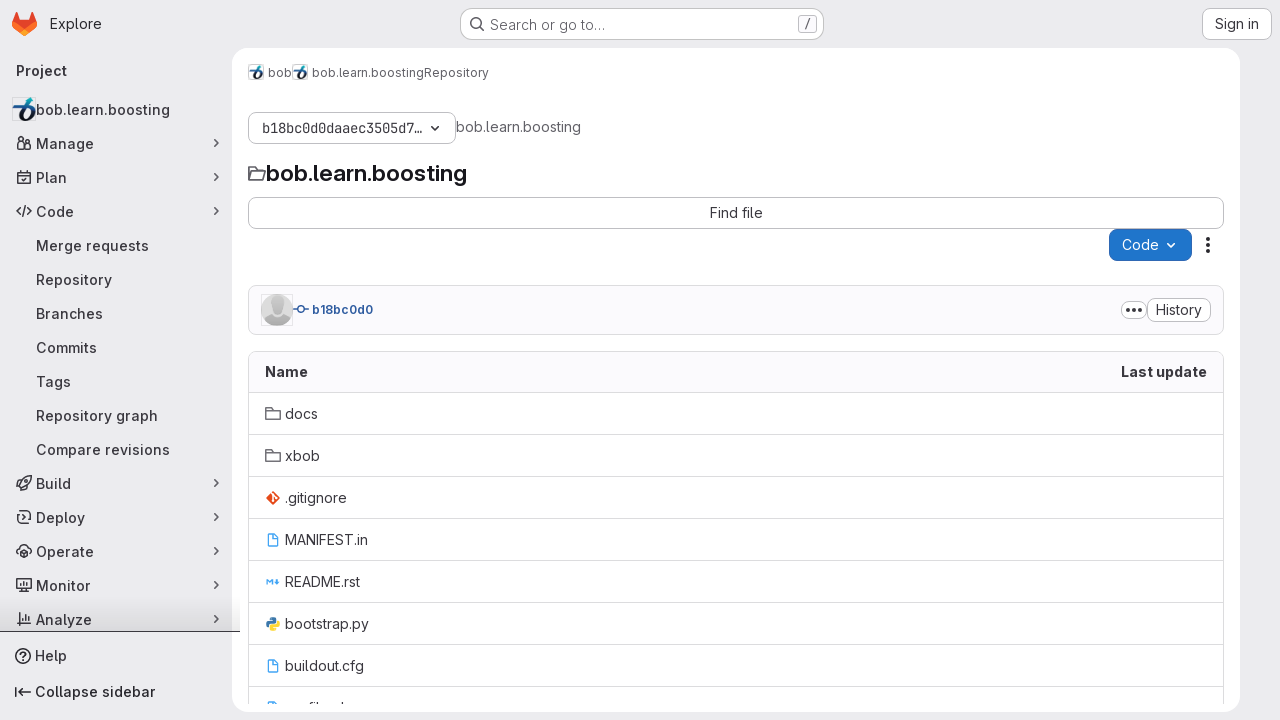

--- FILE ---
content_type: text/html; charset=utf-8
request_url: https://gitlab.idiap.ch/bob/bob.learn.boosting/-/tree/b18bc0d0daaec3505d70da9ad6df9c4e6f6c2e26
body_size: 10117
content:




<!DOCTYPE html>
<html class="gl-system ui-neutral with-top-bar with-header application-chrome page-with-panels with-gl-container-queries " lang="en">
<head prefix="og: http://ogp.me/ns#">
<meta charset="utf-8">
<meta content="IE=edge" http-equiv="X-UA-Compatible">
<meta content="width=device-width, initial-scale=1" name="viewport">
<title>Files · b18bc0d0daaec3505d70da9ad6df9c4e6f6c2e26 · bob / bob.learn.boosting · GitLab</title>
<script nonce="HvG55OtJSWE9ad8aKncjxg==">
//<![CDATA[
window.gon={};gon.api_version="v4";gon.default_avatar_url="https://gitlab.idiap.ch/assets/no_avatar-849f9c04a3a0d0cea2424ae97b27447dc64a7dbfae83c036c45b403392f0e8ba.png";gon.max_file_size=10;gon.asset_host=null;gon.webpack_public_path="/assets/webpack/";gon.relative_url_root="";gon.user_color_mode="gl-system";gon.user_color_scheme="white";gon.markdown_surround_selection=null;gon.markdown_automatic_lists=null;gon.markdown_maintain_indentation=null;gon.math_rendering_limits_enabled=true;gon.allow_immediate_namespaces_deletion=true;gon.recaptcha_api_server_url="https://www.recaptcha.net/recaptcha/api.js";gon.recaptcha_sitekey="";gon.gitlab_url="https://gitlab.idiap.ch";gon.promo_url="https://about.gitlab.com";gon.forum_url="https://forum.gitlab.com";gon.docs_url="https://docs.gitlab.com";gon.revision="f4d06cea254";gon.feature_category="source_code_management";gon.gitlab_logo="/assets/gitlab_logo-2957169c8ef64c58616a1ac3f4fc626e8a35ce4eb3ed31bb0d873712f2a041a0.png";gon.secure=true;gon.sprite_icons="/assets/icons-4c8dcc4ae95b72054c5ab1467cf841cbe8c4717ac179b67e7e1f80a72d92038a.svg";gon.sprite_file_icons="/assets/file_icons/file_icons-90de312d3dbe794a19dee8aee171f184ff69ca9c9cf9fe37e8b254e84c3a1543.svg";gon.illustrations_path="/images/illustrations.svg";gon.emoji_sprites_css_path="/assets/emoji_sprites-bd26211944b9d072037ec97cb138f1a52cd03ef185cd38b8d1fcc963245199a1.css";gon.emoji_backend_version=4;gon.gridstack_css_path="/assets/lazy_bundles/gridstack-f42069e5c7b1542688660592b48f2cbd86e26b77030efd195d124dbd8fe64434.css";gon.test_env=false;gon.disable_animations=false;gon.suggested_label_colors={"#cc338b":"Magenta-pink","#dc143c":"Crimson","#c21e56":"Rose red","#cd5b45":"Dark coral","#ed9121":"Carrot orange","#eee600":"Titanium yellow","#009966":"Green-cyan","#8fbc8f":"Dark sea green","#6699cc":"Blue-gray","#e6e6fa":"Lavender","#9400d3":"Dark violet","#330066":"Deep violet","#36454f":"Charcoal grey","#808080":"Gray"};gon.first_day_of_week=0;gon.time_display_relative=true;gon.time_display_format=0;gon.ee=false;gon.jh=false;gon.dot_com=false;gon.uf_error_prefix="UF";gon.pat_prefix="glpat-";gon.keyboard_shortcuts_enabled=true;gon.broadcast_message_dismissal_path=null;gon.diagramsnet_url="https://embed.diagrams.net";gon.features={"uiForOrganizations":false,"organizationSwitching":false,"findAndReplace":false,"removeMonitorMetrics":true,"workItemViewForIssues":true,"newProjectCreationForm":false,"workItemsClientSideBoards":false,"glqlWorkItems":true,"glqlAggregation":false,"glqlTypescript":false,"paneledView":true,"archiveGroup":false,"accessibleLoadingButton":false,"projectStudioEnabled":true,"inlineBlame":false,"directoryCodeDropdownUpdates":true,"repositoryFileTreeBrowser":false};
//]]>
</script>

<script nonce="HvG55OtJSWE9ad8aKncjxg==">
//<![CDATA[
const root = document.documentElement;
if (window.matchMedia('(prefers-color-scheme: dark)').matches) {
  root.classList.add('gl-dark');
}

window.matchMedia('(prefers-color-scheme: dark)').addEventListener('change', (e) => {
  if (e.matches) {
    root.classList.add('gl-dark');
  } else {
    root.classList.remove('gl-dark');
  }
});

//]]>
</script>
<script nonce="HvG55OtJSWE9ad8aKncjxg==">
//<![CDATA[
var gl = window.gl || {};
gl.startup_calls = {"/bob/bob.learn.boosting/-/refs/b18bc0d0daaec3505d70da9ad6df9c4e6f6c2e26/logs_tree/?format=json\u0026offset=0":{},"/bob/bob.learn.boosting/-/blob/b18bc0d0daaec3505d70da9ad6df9c4e6f6c2e26/README.rst?format=json\u0026viewer=rich":{}};
gl.startup_graphql_calls = [{"query":"query pathLastCommit($projectPath: ID!, $path: String, $ref: String!, $refType: RefType) {\n  project(fullPath: $projectPath) {\n    __typename\n    id\n    repository {\n      __typename\n      lastCommit(path: $path, ref: $ref, refType: $refType) {\n        __typename\n        id\n        sha\n        title\n        titleHtml\n        descriptionHtml\n        message\n        webPath\n        committerName\n        committerEmail\n        committedDate\n        authoredDate\n        authorName\n        authorEmail\n        authorGravatar\n        author {\n          __typename\n          id\n          name\n          avatarUrl\n          webPath\n        }\n        signature {\n          __typename\n          ... on GpgSignature {\n            gpgKeyPrimaryKeyid\n            verificationStatus\n          }\n          ... on X509Signature {\n            verificationStatus\n            x509Certificate {\n              id\n              subject\n              subjectKeyIdentifier\n              x509Issuer {\n                id\n                subject\n                subjectKeyIdentifier\n              }\n            }\n          }\n          ... on SshSignature {\n            verificationStatus\n            keyFingerprintSha256\n          }\n        }\n        pipelines(ref: $ref, first: 1) {\n          __typename\n          edges {\n            __typename\n            node {\n              __typename\n              id\n              detailedStatus {\n                __typename\n                id\n                detailsPath\n                icon\n                text\n              }\n            }\n          }\n        }\n      }\n    }\n  }\n}\n","variables":{"projectPath":"bob/bob.learn.boosting","ref":"b18bc0d0daaec3505d70da9ad6df9c4e6f6c2e26","path":"","refType":null}},{"query":"query getPermissions($projectPath: ID!) {\n  project(fullPath: $projectPath) {\n    id\n    __typename\n    userPermissions {\n      __typename\n      pushCode\n      forkProject\n      createMergeRequestIn\n    }\n  }\n}\n","variables":{"projectPath":"bob/bob.learn.boosting"}},{"query":"fragment PageInfo on PageInfo {\n  __typename\n  hasNextPage\n  hasPreviousPage\n  startCursor\n  endCursor\n}\n\nfragment TreeEntry on Entry {\n  __typename\n  id\n  sha\n  name\n  flatPath\n  type\n}\n\nquery getFiles(\n  $projectPath: ID!\n  $path: String\n  $ref: String!\n  $refType: RefType\n  $pageSize: Int!\n  $nextPageCursor: String\n) {\n  project(fullPath: $projectPath) {\n    id\n    __typename\n    repository {\n      __typename\n      tree(path: $path, ref: $ref, refType: $refType) {\n        __typename\n        trees(first: $pageSize, after: $nextPageCursor) {\n          __typename\n          edges {\n            __typename\n            node {\n              ...TreeEntry\n              webPath\n            }\n          }\n          pageInfo {\n            ...PageInfo\n          }\n        }\n        submodules(first: $pageSize, after: $nextPageCursor) {\n          __typename\n          edges {\n            __typename\n            node {\n              ...TreeEntry\n              webUrl\n              treeUrl\n            }\n          }\n          pageInfo {\n            ...PageInfo\n          }\n        }\n        blobs(first: $pageSize, after: $nextPageCursor) {\n          __typename\n          edges {\n            __typename\n            node {\n              ...TreeEntry\n              mode\n              webPath\n              lfsOid\n            }\n          }\n          pageInfo {\n            ...PageInfo\n          }\n        }\n      }\n    }\n  }\n}\n","variables":{"nextPageCursor":"","pageSize":100,"projectPath":"bob/bob.learn.boosting","ref":"b18bc0d0daaec3505d70da9ad6df9c4e6f6c2e26","path":"/","refType":null}}];

if (gl.startup_calls && window.fetch) {
  Object.keys(gl.startup_calls).forEach(apiCall => {
   gl.startup_calls[apiCall] = {
      fetchCall: fetch(apiCall, {
        // Emulate XHR for Rails AJAX request checks
        headers: {
          'X-Requested-With': 'XMLHttpRequest'
        },
        // fetch won’t send cookies in older browsers, unless you set the credentials init option.
        // We set to `same-origin` which is default value in modern browsers.
        // See https://github.com/whatwg/fetch/pull/585 for more information.
        credentials: 'same-origin'
      })
    };
  });
}
if (gl.startup_graphql_calls && window.fetch) {
  const headers = {"X-CSRF-Token":"_B6gEmH6ONne8TZJVPaeQ-h42SlzILZxgC3xxNsxEDHbMHywUgTrz7HrDGm1da5i4wfCREYeU6UhCsS4f8WzTA","x-gitlab-feature-category":"source_code_management"};
  const url = `https://gitlab.idiap.ch/api/graphql`

  const opts = {
    method: "POST",
    headers: {
      "Content-Type": "application/json",
      ...headers,
    }
  };

  gl.startup_graphql_calls = gl.startup_graphql_calls.map(call => ({
    ...call,
    fetchCall: fetch(url, {
      ...opts,
      credentials: 'same-origin',
      body: JSON.stringify(call)
    })
  }))
}


//]]>
</script>



<meta content="light dark" name="color-scheme">
<link rel="stylesheet" href="/assets/application-59ae9d4e7b7d01e8999df286773289ffa474123a7b129150e7e77fa443e2c2e4.css" media="(prefers-color-scheme: light)" />
<link rel="stylesheet" href="/assets/application_dark-18c1dccdcc67b178f5f5ced6b712949c6bf7c7c7232d218b2b630b7bb6a7c047.css" media="(prefers-color-scheme: dark)" />
<link rel="stylesheet" href="/assets/page_bundles/tree-ec52278884118afa6586dc439192678436d712b0d37c76f65fcd1dfb19a539dc.css" /><link rel="stylesheet" href="/assets/page_bundles/commit_description-9e7efe20f0cef17d0606edabfad0418e9eb224aaeaa2dae32c817060fa60abcc.css" /><link rel="stylesheet" href="/assets/page_bundles/projects-5ff1d9a4f328199704b89fcdbf5501b932b19e481ac1139171ece972e7cf4c7f.css" /><link rel="stylesheet" href="/assets/page_bundles/work_items-9f34e9e1785e95144a97edb25299b8dd0d2e641f7efb2d8b7bea3717104ed8f2.css" /><link rel="stylesheet" href="/assets/page_bundles/notes_shared-a4dff941637ebef2cf76105ce3c2b1b2cb2c523f2af7710be4e47d6892e03c41.css" />
<link rel="stylesheet" href="/assets/tailwind_cqs-de28f8d90ad9af296011cb3f71159cd95a46c3d2741eb02f3146ede54bf818ca.css" />


<link rel="stylesheet" href="/assets/fonts-deb7ad1d55ca77c0172d8538d53442af63604ff490c74acc2859db295c125bdb.css" />
<link rel="stylesheet" href="/assets/highlight/themes/white-9669e20d2bac0337d55977e9ba6cf7540fcbb9d11ec33b69e51bae1d72e40db3.css" media="(prefers-color-scheme: light)" />
<link rel="stylesheet" href="/assets/highlight/themes/dark-c73a404d1f019e02345db3f656cde81011d1ed7ae616045770ab85f7deac07d6.css" media="(prefers-color-scheme: dark)" />

<script src="/assets/webpack/runtime.51783880.bundle.js" defer="defer" nonce="HvG55OtJSWE9ad8aKncjxg=="></script>
<script src="/assets/webpack/main.f8bd7f7b.chunk.js" defer="defer" nonce="HvG55OtJSWE9ad8aKncjxg=="></script>
<script src="/assets/webpack/tracker.4ac2efa2.chunk.js" defer="defer" nonce="HvG55OtJSWE9ad8aKncjxg=="></script>
<script nonce="HvG55OtJSWE9ad8aKncjxg==">
//<![CDATA[
window.snowplowOptions = {"namespace":"gl","hostname":"gitlab.idiap.ch:443","postPath":"/-/collect_events","forceSecureTracker":true,"appId":"gitlab_sm"}

gl = window.gl || {};
gl.snowplowStandardContext = {"schema":"iglu:com.gitlab/gitlab_standard/jsonschema/1-1-7","data":{"environment":"self-managed","source":"gitlab-rails","correlation_id":"01KFQJKF79572MABE41FSS68G7","plan":"free","extra":{},"user_id":null,"global_user_id":null,"user_type":null,"is_gitlab_team_member":null,"namespace_id":373,"ultimate_parent_namespace_id":373,"project_id":1509,"feature_enabled_by_namespace_ids":null,"realm":"self-managed","deployment_type":"self-managed","instance_id":"62802fb2-26d7-41d5-aafc-8035ede37cdb","unique_instance_id":"7254f0b1-2ada-57f7-9cf1-849244d8f828","host_name":"gitlab.idiap.ch","instance_version":"18.6.3","context_generated_at":"2026-01-24T08:40:48.756Z"}}
gl.snowplowPseudonymizedPageUrl = "https://gitlab.idiap.ch/namespace373/project1509/-/tree/b18bc0d0daaec3505d70da9ad6df9c4e6f6c2e26";
gl.maskedDefaultReferrerUrl = null;
gl.ga4MeasurementId = 'G-ENFH3X7M5Y';
gl.duoEvents = [];
gl.onlySendDuoEvents = true;


//]]>
</script>
<link rel="preload" href="/assets/application-59ae9d4e7b7d01e8999df286773289ffa474123a7b129150e7e77fa443e2c2e4.css" as="style" type="text/css" nonce="saMogIGsj7CrmNZiY2jxWA==">
<link rel="preload" href="/assets/highlight/themes/white-9669e20d2bac0337d55977e9ba6cf7540fcbb9d11ec33b69e51bae1d72e40db3.css" as="style" type="text/css" nonce="saMogIGsj7CrmNZiY2jxWA==">




<script src="/assets/webpack/commons-pages.groups.new-pages.import.gitlab_projects.new-pages.import.manifest.new-pages.projects.n-44c6c18e.b4d27aad.chunk.js" defer="defer" nonce="HvG55OtJSWE9ad8aKncjxg=="></script>
<script src="/assets/webpack/commons-pages.projects.feature_flags.edit-pages.projects.feature_flags.new-super_sidebar.e5aafe46.chunk.js" defer="defer" nonce="HvG55OtJSWE9ad8aKncjxg=="></script>
<script src="/assets/webpack/commons-pages.search.show-super_sidebar.7d2ba26f.chunk.js" defer="defer" nonce="HvG55OtJSWE9ad8aKncjxg=="></script>
<script src="/assets/webpack/super_sidebar.f8a8763b.chunk.js" defer="defer" nonce="HvG55OtJSWE9ad8aKncjxg=="></script>
<script src="/assets/webpack/commons-pages.projects-pages.projects.activity-pages.projects.alert_management.details-pages.project-1bcd7ed0.1696e9ce.chunk.js" defer="defer" nonce="HvG55OtJSWE9ad8aKncjxg=="></script>
<script src="/assets/webpack/commons-pages.admin.application_settings-pages.admin.application_settings.appearances.preview_sign_i-fc9f7bc9.a30a991a.chunk.js" defer="defer" nonce="HvG55OtJSWE9ad8aKncjxg=="></script>
<script src="/assets/webpack/17193943.b277bd21.chunk.js" defer="defer" nonce="HvG55OtJSWE9ad8aKncjxg=="></script>
<script src="/assets/webpack/commons-pages.groups.packages-pages.groups.registry.repositories-pages.projects.blob.show-pages.proj-5c8a36cb.bd2ca0eb.chunk.js" defer="defer" nonce="HvG55OtJSWE9ad8aKncjxg=="></script>
<script src="/assets/webpack/commons-pages.projects.blob.show-pages.projects.branches.new-pages.projects.commits.show-pages.proje-81161c0b.e4a585dc.chunk.js" defer="defer" nonce="HvG55OtJSWE9ad8aKncjxg=="></script>
<script src="/assets/webpack/commons-pages.import.bitbucket_server.new-pages.import.gitea.new-pages.import.gitlab_projects.new-pa-7a549248.80e44fb5.chunk.js" defer="defer" nonce="HvG55OtJSWE9ad8aKncjxg=="></script>
<script src="/assets/webpack/dbe6a049.8c51c52f.chunk.js" defer="defer" nonce="HvG55OtJSWE9ad8aKncjxg=="></script>
<script src="/assets/webpack/commons-pages.projects.blob.show-pages.projects.show-pages.projects.snippets.edit-pages.projects.sni-42df7d4c.1d385add.chunk.js" defer="defer" nonce="HvG55OtJSWE9ad8aKncjxg=="></script>
<script src="/assets/webpack/commons-pages.projects.blob.show-pages.projects.show-pages.projects.snippets.show-pages.projects.tre-c684fcf6.17305b60.chunk.js" defer="defer" nonce="HvG55OtJSWE9ad8aKncjxg=="></script>
<script src="/assets/webpack/commons-pages.projects.blob.edit-pages.projects.blob.new-pages.projects.blob.show-pages.projects.sho-ec79e51c.64cb1109.chunk.js" defer="defer" nonce="HvG55OtJSWE9ad8aKncjxg=="></script>
<script src="/assets/webpack/commons-pages.projects.blob.show-pages.projects.commits.show-pages.projects.show-pages.projects.tree.show.f9c87edb.chunk.js" defer="defer" nonce="HvG55OtJSWE9ad8aKncjxg=="></script>
<script src="/assets/webpack/commons-pages.projects.blob.show-pages.projects.show-pages.projects.tree.show-pages.search.show.d1fa2a17.chunk.js" defer="defer" nonce="HvG55OtJSWE9ad8aKncjxg=="></script>
<script src="/assets/webpack/commons-pages.projects.blame.show-pages.projects.blob.show-pages.projects.show-pages.projects.tree.show.a7b9ada6.chunk.js" defer="defer" nonce="HvG55OtJSWE9ad8aKncjxg=="></script>
<script src="/assets/webpack/commons-pages.projects.blob.show-pages.projects.show-pages.projects.tree.show.1ff31a40.chunk.js" defer="defer" nonce="HvG55OtJSWE9ad8aKncjxg=="></script>
<script src="/assets/webpack/commons-pages.projects.blob.show-pages.projects.tree.show-treeList.c149d11d.chunk.js" defer="defer" nonce="HvG55OtJSWE9ad8aKncjxg=="></script>
<script src="/assets/webpack/pages.projects.tree.show.b90ea524.chunk.js" defer="defer" nonce="HvG55OtJSWE9ad8aKncjxg=="></script>

<meta content="object" property="og:type">
<meta content="GitLab" property="og:site_name">
<meta content="Files · b18bc0d0daaec3505d70da9ad6df9c4e6f6c2e26 · bob / bob.learn.boosting · GitLab" property="og:title">
<meta content="Boosting framework of Bob" property="og:description">
<meta content="https://gitlab.idiap.ch/uploads/-/system/project/avatar/1509/bob-128x128.png" property="og:image">
<meta content="64" property="og:image:width">
<meta content="64" property="og:image:height">
<meta content="https://gitlab.idiap.ch/bob/bob.learn.boosting/-/tree/b18bc0d0daaec3505d70da9ad6df9c4e6f6c2e26" property="og:url">
<meta content="summary" property="twitter:card">
<meta content="Files · b18bc0d0daaec3505d70da9ad6df9c4e6f6c2e26 · bob / bob.learn.boosting · GitLab" property="twitter:title">
<meta content="Boosting framework of Bob" property="twitter:description">
<meta content="https://gitlab.idiap.ch/uploads/-/system/project/avatar/1509/bob-128x128.png" property="twitter:image">

<meta name="csrf-param" content="authenticity_token" />
<meta name="csrf-token" content="EbAqrnjHJ4etkSleR_bQkpiUsbFWrFHdhXzdaV2VTxo2nvYMSzn0kcKLE36mdeCzk-uq3GOStAkkW-gV-WHsZw" />
<meta name="csp-nonce" content="HvG55OtJSWE9ad8aKncjxg==" />
<meta name="action-cable-url" content="/-/cable" />
<link href="/-/manifest.json" rel="manifest">
<link rel="icon" type="image/png" href="/assets/favicon-72a2cad5025aa931d6ea56c3201d1f18e68a8cd39788c7c80d5b2b82aa5143ef.png" id="favicon" data-original-href="/assets/favicon-72a2cad5025aa931d6ea56c3201d1f18e68a8cd39788c7c80d5b2b82aa5143ef.png" />
<link rel="apple-touch-icon" type="image/x-icon" href="/assets/apple-touch-icon-b049d4bc0dd9626f31db825d61880737befc7835982586d015bded10b4435460.png" />
<link href="/search/opensearch.xml" rel="search" title="Search GitLab" type="application/opensearchdescription+xml">
<link rel="alternate" type="application/atom+xml" title="bob.learn.boosting:b18bc0d0daaec3505d70da9ad6df9c4e6f6c2e26 commits" href="https://gitlab.idiap.ch/bob/bob.learn.boosting/-/commits/b18bc0d0daaec3505d70da9ad6df9c4e6f6c2e26?format=atom" />




<meta content="Boosting framework of Bob" name="description">
<meta content="#ececef" name="theme-color">
</head>

<body class="tab-width-8 gl-browser-chrome gl-platform-mac " data-group="bob" data-group-full-path="bob" data-namespace-id="373" data-page="projects:tree:show" data-page-type-id="b18bc0d0daaec3505d70da9ad6df9c4e6f6c2e26" data-project="bob.learn.boosting" data-project-full-path="bob/bob.learn.boosting" data-project-id="1509" data-project-studio-available="true" data-project-studio-enabled="true">
<div id="js-tooltips-container"></div>

<script nonce="HvG55OtJSWE9ad8aKncjxg==">
//<![CDATA[
gl = window.gl || {};
gl.client = {"isChrome":true,"isMac":true};


//]]>
</script>


<header class="super-topbar js-super-topbar"></header>
<div class="layout-page page-with-super-sidebar">
<script nonce="HvG55OtJSWE9ad8aKncjxg==">
//<![CDATA[
const outer = document.createElement('div');
outer.style.visibility = 'hidden';
outer.style.overflow = 'scroll';
document.body.appendChild(outer);
const inner = document.createElement('div');
outer.appendChild(inner);
const scrollbarWidth = outer.offsetWidth - inner.offsetWidth;
outer.parentNode.removeChild(outer);
document.documentElement.style.setProperty('--scrollbar-width', `${scrollbarWidth}px`);

//]]>
</script><aside class="js-super-sidebar super-sidebar super-sidebar-loading" data-command-palette="{&quot;project_files_url&quot;:&quot;/bob/bob.learn.boosting/-/files/b18bc0d0daaec3505d70da9ad6df9c4e6f6c2e26?format=json&quot;,&quot;project_blob_url&quot;:&quot;/bob/bob.learn.boosting/-/blob/b18bc0d0daaec3505d70da9ad6df9c4e6f6c2e26&quot;}" data-force-desktop-expanded-sidebar="" data-is-saas="false" data-root-path="/" data-sidebar="{&quot;is_logged_in&quot;:false,&quot;compare_plans_url&quot;:&quot;https://about.gitlab.com/pricing&quot;,&quot;context_switcher_links&quot;:[{&quot;title&quot;:&quot;Explore&quot;,&quot;link&quot;:&quot;/explore&quot;,&quot;icon&quot;:&quot;compass&quot;}],&quot;current_menu_items&quot;:[{&quot;id&quot;:&quot;project_overview&quot;,&quot;title&quot;:&quot;bob.learn.boosting&quot;,&quot;avatar&quot;:&quot;/uploads/-/system/project/avatar/1509/bob-128x128.png&quot;,&quot;entity_id&quot;:1509,&quot;link&quot;:&quot;/bob/bob.learn.boosting&quot;,&quot;link_classes&quot;:&quot;shortcuts-project&quot;,&quot;is_active&quot;:false},{&quot;id&quot;:&quot;manage_menu&quot;,&quot;title&quot;:&quot;Manage&quot;,&quot;icon&quot;:&quot;users&quot;,&quot;avatar_shape&quot;:&quot;rect&quot;,&quot;link&quot;:&quot;/bob/bob.learn.boosting/activity&quot;,&quot;is_active&quot;:false,&quot;items&quot;:[{&quot;id&quot;:&quot;activity&quot;,&quot;title&quot;:&quot;Activity&quot;,&quot;link&quot;:&quot;/bob/bob.learn.boosting/activity&quot;,&quot;link_classes&quot;:&quot;shortcuts-project-activity&quot;,&quot;is_active&quot;:false},{&quot;id&quot;:&quot;members&quot;,&quot;title&quot;:&quot;Members&quot;,&quot;link&quot;:&quot;/bob/bob.learn.boosting/-/project_members&quot;,&quot;is_active&quot;:false},{&quot;id&quot;:&quot;labels&quot;,&quot;title&quot;:&quot;Labels&quot;,&quot;link&quot;:&quot;/bob/bob.learn.boosting/-/labels&quot;,&quot;is_active&quot;:false}],&quot;separated&quot;:false},{&quot;id&quot;:&quot;plan_menu&quot;,&quot;title&quot;:&quot;Plan&quot;,&quot;icon&quot;:&quot;planning&quot;,&quot;avatar_shape&quot;:&quot;rect&quot;,&quot;link&quot;:&quot;/bob/bob.learn.boosting/-/issues&quot;,&quot;is_active&quot;:false,&quot;items&quot;:[{&quot;id&quot;:&quot;project_issue_list&quot;,&quot;title&quot;:&quot;Issues&quot;,&quot;link&quot;:&quot;/bob/bob.learn.boosting/-/issues&quot;,&quot;link_classes&quot;:&quot;shortcuts-issues has-sub-items&quot;,&quot;pill_count_field&quot;:&quot;openIssuesCount&quot;,&quot;pill_count_dynamic&quot;:false,&quot;is_active&quot;:false},{&quot;id&quot;:&quot;boards&quot;,&quot;title&quot;:&quot;Issue boards&quot;,&quot;link&quot;:&quot;/bob/bob.learn.boosting/-/boards&quot;,&quot;link_classes&quot;:&quot;shortcuts-issue-boards&quot;,&quot;is_active&quot;:false},{&quot;id&quot;:&quot;milestones&quot;,&quot;title&quot;:&quot;Milestones&quot;,&quot;link&quot;:&quot;/bob/bob.learn.boosting/-/milestones&quot;,&quot;is_active&quot;:false}],&quot;separated&quot;:false},{&quot;id&quot;:&quot;code_menu&quot;,&quot;title&quot;:&quot;Code&quot;,&quot;icon&quot;:&quot;code&quot;,&quot;avatar_shape&quot;:&quot;rect&quot;,&quot;link&quot;:&quot;/bob/bob.learn.boosting/-/merge_requests&quot;,&quot;is_active&quot;:true,&quot;items&quot;:[{&quot;id&quot;:&quot;project_merge_request_list&quot;,&quot;title&quot;:&quot;Merge requests&quot;,&quot;link&quot;:&quot;/bob/bob.learn.boosting/-/merge_requests&quot;,&quot;link_classes&quot;:&quot;shortcuts-merge_requests&quot;,&quot;pill_count_field&quot;:&quot;openMergeRequestsCount&quot;,&quot;pill_count_dynamic&quot;:false,&quot;is_active&quot;:false},{&quot;id&quot;:&quot;files&quot;,&quot;title&quot;:&quot;Repository&quot;,&quot;link&quot;:&quot;/bob/bob.learn.boosting/-/tree/b18bc0d0daaec3505d70da9ad6df9c4e6f6c2e26&quot;,&quot;link_classes&quot;:&quot;shortcuts-tree&quot;,&quot;is_active&quot;:true},{&quot;id&quot;:&quot;branches&quot;,&quot;title&quot;:&quot;Branches&quot;,&quot;link&quot;:&quot;/bob/bob.learn.boosting/-/branches&quot;,&quot;is_active&quot;:false},{&quot;id&quot;:&quot;commits&quot;,&quot;title&quot;:&quot;Commits&quot;,&quot;link&quot;:&quot;/bob/bob.learn.boosting/-/commits/b18bc0d0daaec3505d70da9ad6df9c4e6f6c2e26&quot;,&quot;link_classes&quot;:&quot;shortcuts-commits&quot;,&quot;is_active&quot;:false},{&quot;id&quot;:&quot;tags&quot;,&quot;title&quot;:&quot;Tags&quot;,&quot;link&quot;:&quot;/bob/bob.learn.boosting/-/tags&quot;,&quot;is_active&quot;:false},{&quot;id&quot;:&quot;graphs&quot;,&quot;title&quot;:&quot;Repository graph&quot;,&quot;link&quot;:&quot;/bob/bob.learn.boosting/-/network/b18bc0d0daaec3505d70da9ad6df9c4e6f6c2e26&quot;,&quot;link_classes&quot;:&quot;shortcuts-network&quot;,&quot;is_active&quot;:false},{&quot;id&quot;:&quot;compare&quot;,&quot;title&quot;:&quot;Compare revisions&quot;,&quot;link&quot;:&quot;/bob/bob.learn.boosting/-/compare?from=master\u0026to=b18bc0d0daaec3505d70da9ad6df9c4e6f6c2e26&quot;,&quot;is_active&quot;:false}],&quot;separated&quot;:false},{&quot;id&quot;:&quot;build_menu&quot;,&quot;title&quot;:&quot;Build&quot;,&quot;icon&quot;:&quot;rocket&quot;,&quot;avatar_shape&quot;:&quot;rect&quot;,&quot;link&quot;:&quot;/bob/bob.learn.boosting/-/pipelines&quot;,&quot;is_active&quot;:false,&quot;items&quot;:[{&quot;id&quot;:&quot;pipelines&quot;,&quot;title&quot;:&quot;Pipelines&quot;,&quot;link&quot;:&quot;/bob/bob.learn.boosting/-/pipelines&quot;,&quot;link_classes&quot;:&quot;shortcuts-pipelines&quot;,&quot;is_active&quot;:false},{&quot;id&quot;:&quot;jobs&quot;,&quot;title&quot;:&quot;Jobs&quot;,&quot;link&quot;:&quot;/bob/bob.learn.boosting/-/jobs&quot;,&quot;link_classes&quot;:&quot;shortcuts-builds&quot;,&quot;is_active&quot;:false},{&quot;id&quot;:&quot;pipeline_schedules&quot;,&quot;title&quot;:&quot;Pipeline schedules&quot;,&quot;link&quot;:&quot;/bob/bob.learn.boosting/-/pipeline_schedules&quot;,&quot;link_classes&quot;:&quot;shortcuts-builds&quot;,&quot;is_active&quot;:false},{&quot;id&quot;:&quot;artifacts&quot;,&quot;title&quot;:&quot;Artifacts&quot;,&quot;link&quot;:&quot;/bob/bob.learn.boosting/-/artifacts&quot;,&quot;link_classes&quot;:&quot;shortcuts-builds&quot;,&quot;is_active&quot;:false}],&quot;separated&quot;:false},{&quot;id&quot;:&quot;deploy_menu&quot;,&quot;title&quot;:&quot;Deploy&quot;,&quot;icon&quot;:&quot;deployments&quot;,&quot;avatar_shape&quot;:&quot;rect&quot;,&quot;link&quot;:&quot;/bob/bob.learn.boosting/-/releases&quot;,&quot;is_active&quot;:false,&quot;items&quot;:[{&quot;id&quot;:&quot;releases&quot;,&quot;title&quot;:&quot;Releases&quot;,&quot;link&quot;:&quot;/bob/bob.learn.boosting/-/releases&quot;,&quot;link_classes&quot;:&quot;shortcuts-deployments-releases&quot;,&quot;is_active&quot;:false},{&quot;id&quot;:&quot;model_registry&quot;,&quot;title&quot;:&quot;Model registry&quot;,&quot;link&quot;:&quot;/bob/bob.learn.boosting/-/ml/models&quot;,&quot;is_active&quot;:false}],&quot;separated&quot;:false},{&quot;id&quot;:&quot;operations_menu&quot;,&quot;title&quot;:&quot;Operate&quot;,&quot;icon&quot;:&quot;cloud-pod&quot;,&quot;avatar_shape&quot;:&quot;rect&quot;,&quot;link&quot;:&quot;/bob/bob.learn.boosting/-/environments&quot;,&quot;is_active&quot;:false,&quot;items&quot;:[{&quot;id&quot;:&quot;environments&quot;,&quot;title&quot;:&quot;Environments&quot;,&quot;link&quot;:&quot;/bob/bob.learn.boosting/-/environments&quot;,&quot;link_classes&quot;:&quot;shortcuts-environments&quot;,&quot;is_active&quot;:false}],&quot;separated&quot;:false},{&quot;id&quot;:&quot;monitor_menu&quot;,&quot;title&quot;:&quot;Monitor&quot;,&quot;icon&quot;:&quot;monitor&quot;,&quot;avatar_shape&quot;:&quot;rect&quot;,&quot;link&quot;:&quot;/bob/bob.learn.boosting/-/incidents&quot;,&quot;is_active&quot;:false,&quot;items&quot;:[{&quot;id&quot;:&quot;incidents&quot;,&quot;title&quot;:&quot;Incidents&quot;,&quot;link&quot;:&quot;/bob/bob.learn.boosting/-/incidents&quot;,&quot;is_active&quot;:false}],&quot;separated&quot;:false},{&quot;id&quot;:&quot;analyze_menu&quot;,&quot;title&quot;:&quot;Analyze&quot;,&quot;icon&quot;:&quot;chart&quot;,&quot;avatar_shape&quot;:&quot;rect&quot;,&quot;link&quot;:&quot;/bob/bob.learn.boosting/-/value_stream_analytics&quot;,&quot;is_active&quot;:false,&quot;items&quot;:[{&quot;id&quot;:&quot;cycle_analytics&quot;,&quot;title&quot;:&quot;Value stream analytics&quot;,&quot;link&quot;:&quot;/bob/bob.learn.boosting/-/value_stream_analytics&quot;,&quot;link_classes&quot;:&quot;shortcuts-project-cycle-analytics&quot;,&quot;is_active&quot;:false},{&quot;id&quot;:&quot;contributors&quot;,&quot;title&quot;:&quot;Contributor analytics&quot;,&quot;link&quot;:&quot;/bob/bob.learn.boosting/-/graphs/b18bc0d0daaec3505d70da9ad6df9c4e6f6c2e26&quot;,&quot;is_active&quot;:false},{&quot;id&quot;:&quot;ci_cd_analytics&quot;,&quot;title&quot;:&quot;CI/CD analytics&quot;,&quot;link&quot;:&quot;/bob/bob.learn.boosting/-/pipelines/charts&quot;,&quot;is_active&quot;:false},{&quot;id&quot;:&quot;repository_analytics&quot;,&quot;title&quot;:&quot;Repository analytics&quot;,&quot;link&quot;:&quot;/bob/bob.learn.boosting/-/graphs/b18bc0d0daaec3505d70da9ad6df9c4e6f6c2e26/charts&quot;,&quot;link_classes&quot;:&quot;shortcuts-repository-charts&quot;,&quot;is_active&quot;:false},{&quot;id&quot;:&quot;model_experiments&quot;,&quot;title&quot;:&quot;Model experiments&quot;,&quot;link&quot;:&quot;/bob/bob.learn.boosting/-/ml/experiments&quot;,&quot;is_active&quot;:false}],&quot;separated&quot;:false}],&quot;current_context_header&quot;:&quot;Project&quot;,&quot;support_path&quot;:&quot;https://about.gitlab.com/get-help/&quot;,&quot;docs_path&quot;:&quot;/help/docs&quot;,&quot;display_whats_new&quot;:false,&quot;show_version_check&quot;:false,&quot;search&quot;:{&quot;search_path&quot;:&quot;/search&quot;,&quot;issues_path&quot;:&quot;/dashboard/issues&quot;,&quot;mr_path&quot;:&quot;/dashboard/merge_requests&quot;,&quot;autocomplete_path&quot;:&quot;/search/autocomplete&quot;,&quot;settings_path&quot;:&quot;/search/settings&quot;,&quot;search_context&quot;:{&quot;group&quot;:{&quot;id&quot;:373,&quot;name&quot;:&quot;bob&quot;,&quot;full_name&quot;:&quot;bob&quot;},&quot;group_metadata&quot;:{&quot;issues_path&quot;:&quot;/groups/bob/-/issues&quot;,&quot;mr_path&quot;:&quot;/groups/bob/-/merge_requests&quot;},&quot;project&quot;:{&quot;id&quot;:1509,&quot;name&quot;:&quot;bob.learn.boosting&quot;},&quot;project_metadata&quot;:{&quot;mr_path&quot;:&quot;/bob/bob.learn.boosting/-/merge_requests&quot;,&quot;issues_path&quot;:&quot;/bob/bob.learn.boosting/-/issues&quot;},&quot;code_search&quot;:true,&quot;ref&quot;:&quot;b18bc0d0daaec3505d70da9ad6df9c4e6f6c2e26&quot;,&quot;scope&quot;:null,&quot;for_snippets&quot;:null}},&quot;panel_type&quot;:&quot;project&quot;,&quot;shortcut_links&quot;:[{&quot;title&quot;:&quot;Snippets&quot;,&quot;href&quot;:&quot;/explore/snippets&quot;,&quot;css_class&quot;:&quot;dashboard-shortcuts-snippets&quot;},{&quot;title&quot;:&quot;Groups&quot;,&quot;href&quot;:&quot;/explore/groups&quot;,&quot;css_class&quot;:&quot;dashboard-shortcuts-groups&quot;},{&quot;title&quot;:&quot;Projects&quot;,&quot;href&quot;:&quot;/explore/projects/starred&quot;,&quot;css_class&quot;:&quot;dashboard-shortcuts-projects&quot;}],&quot;terms&quot;:null,&quot;sign_in_visible&quot;:&quot;true&quot;,&quot;allow_signup&quot;:&quot;false&quot;,&quot;new_user_registration_path&quot;:&quot;/users/sign_up&quot;,&quot;sign_in_path&quot;:&quot;/users/sign_in?redirect_to_referer=yes&quot;}"></aside>


<div class="panels-container gl-flex gl-gap-3">
<div class="content-panels gl-flex-1 gl-w-full gl-flex gl-gap-3 gl-relative js-content-panels gl-@container/content-panels">
<div class="js-static-panel static-panel content-wrapper gl-relative paneled-view gl-flex-1 gl-overflow-y-auto gl-bg-default" id="static-panel-portal">
<div class="panel-header">
<div class="broadcast-wrapper">



</div>
<div class="top-bar-fixed container-fluid gl-rounded-t-lg gl-sticky gl-top-0 gl-left-0 gl-mx-0 gl-w-full" data-testid="top-bar">
<div class="top-bar-container gl-flex gl-items-center gl-gap-2">
<div class="gl-grow gl-basis-0 gl-flex gl-items-center gl-justify-start gl-gap-3">
<script type="application/ld+json">
{"@context":"https://schema.org","@type":"BreadcrumbList","itemListElement":[{"@type":"ListItem","position":1,"name":"bob","item":"https://gitlab.idiap.ch/bob"},{"@type":"ListItem","position":2,"name":"bob.learn.boosting","item":"https://gitlab.idiap.ch/bob/bob.learn.boosting"},{"@type":"ListItem","position":3,"name":"Repository","item":"https://gitlab.idiap.ch/bob/bob.learn.boosting/-/tree/b18bc0d0daaec3505d70da9ad6df9c4e6f6c2e26"}]}


</script>
<div data-testid="breadcrumb-links" id="js-vue-page-breadcrumbs-wrapper">
<div data-breadcrumbs-json="[{&quot;text&quot;:&quot;bob&quot;,&quot;href&quot;:&quot;/bob&quot;,&quot;avatarPath&quot;:&quot;/uploads/-/system/group/avatar/373/bob-128x128.png&quot;},{&quot;text&quot;:&quot;bob.learn.boosting&quot;,&quot;href&quot;:&quot;/bob/bob.learn.boosting&quot;,&quot;avatarPath&quot;:&quot;/uploads/-/system/project/avatar/1509/bob-128x128.png&quot;},{&quot;text&quot;:&quot;Repository&quot;,&quot;href&quot;:&quot;/bob/bob.learn.boosting/-/tree/b18bc0d0daaec3505d70da9ad6df9c4e6f6c2e26&quot;,&quot;avatarPath&quot;:null}]" id="js-vue-page-breadcrumbs"></div>
<div id="js-injected-page-breadcrumbs"></div>
<div id="js-page-breadcrumbs-extra"></div>
</div>


</div>

</div>
</div>

</div>
<div class="panel-content">
<div class="panel-content-inner js-static-panel-inner">
<div class="alert-wrapper alert-wrapper-top-space gl-flex gl-flex-col gl-gap-3 container-fluid container-limited">


























</div>

<div class="container-fluid container-limited project-highlight-puc">
<main class="content gl-@container/panel" id="content-body" itemscope itemtype="http://schema.org/SoftwareSourceCode">
<div id="js-drawer-container"></div>
<div class="flash-container flash-container-page sticky" data-testid="flash-container">
<div id="js-global-alerts"></div>
</div>







<div class="tree-holder gl-clearfix js-per-page gl-mt-5" data-blame-per-page="1000" id="tree-holder">
<div data-breadcrumbs-can-collaborate="false" data-breadcrumbs-can-edit-tree="false" data-breadcrumbs-can-push-code="false" data-breadcrumbs-can-push-to-branch="false" data-breadcrumbs-new-blob-path="/bob/bob.learn.boosting/-/new/b18bc0d0daaec3505d70da9ad6df9c4e6f6c2e26" data-breadcrumbs-new-branch-path="/bob/bob.learn.boosting/-/branches/new" data-breadcrumbs-new-dir-path="/bob/bob.learn.boosting/-/create_dir/b18bc0d0daaec3505d70da9ad6df9c4e6f6c2e26" data-breadcrumbs-new-tag-path="/bob/bob.learn.boosting/-/tags/new" data-breadcrumbs-upload-path="/bob/bob.learn.boosting/-/create/b18bc0d0daaec3505d70da9ad6df9c4e6f6c2e26" data-compare-path="/bob/bob.learn.boosting/-/compare?from=master&amp;to=b18bc0d0daaec3505d70da9ad6df9c4e6f6c2e26" data-download-links="[{&quot;text&quot;:&quot;zip&quot;,&quot;path&quot;:&quot;/bob/bob.learn.boosting/-/archive/b18bc0d0daaec3505d70da9ad6df9c4e6f6c2e26/bob.learn.boosting-b18bc0d0daaec3505d70da9ad6df9c4e6f6c2e26.zip&quot;},{&quot;text&quot;:&quot;tar.gz&quot;,&quot;path&quot;:&quot;/bob/bob.learn.boosting/-/archive/b18bc0d0daaec3505d70da9ad6df9c4e6f6c2e26/bob.learn.boosting-b18bc0d0daaec3505d70da9ad6df9c4e6f6c2e26.tar.gz&quot;},{&quot;text&quot;:&quot;tar.bz2&quot;,&quot;path&quot;:&quot;/bob/bob.learn.boosting/-/archive/b18bc0d0daaec3505d70da9ad6df9c4e6f6c2e26/bob.learn.boosting-b18bc0d0daaec3505d70da9ad6df9c4e6f6c2e26.tar.bz2&quot;},{&quot;text&quot;:&quot;tar&quot;,&quot;path&quot;:&quot;/bob/bob.learn.boosting/-/archive/b18bc0d0daaec3505d70da9ad6df9c4e6f6c2e26/bob.learn.boosting-b18bc0d0daaec3505d70da9ad6df9c4e6f6c2e26.tar&quot;}]" data-escaped-ref="b18bc0d0daaec3505d70da9ad6df9c4e6f6c2e26" data-http-url="https://gitlab.idiap.ch/bob/bob.learn.boosting.git" data-project-id="1509" data-project-path="bob/bob.learn.boosting" data-project-root-path="/bob/bob.learn.boosting" data-ref="b18bc0d0daaec3505d70da9ad6df9c4e6f6c2e26" data-ref-type="" data-root-ref="master" data-ssh-url="git@gitlab.idiap.ch:bob/bob.learn.boosting.git" data-web-ide-button-default-branch="master" data-web-ide-button-options="{&quot;project_path&quot;:&quot;bob/bob.learn.boosting&quot;,&quot;ref&quot;:&quot;b18bc0d0daaec3505d70da9ad6df9c4e6f6c2e26&quot;,&quot;is_fork&quot;:false,&quot;needs_to_fork&quot;:true,&quot;gitpod_enabled&quot;:false,&quot;is_blob&quot;:false,&quot;show_edit_button&quot;:false,&quot;show_web_ide_button&quot;:false,&quot;show_gitpod_button&quot;:false,&quot;show_pipeline_editor_button&quot;:false,&quot;web_ide_url&quot;:&quot;/-/ide/project/bob/bob.learn.boosting/edit/b18bc0d0daaec3505d70da9ad6df9c4e6f6c2e26&quot;,&quot;edit_url&quot;:&quot;&quot;,&quot;pipeline_editor_url&quot;:&quot;/bob/bob.learn.boosting/-/ci/editor?branch_name=b18bc0d0daaec3505d70da9ad6df9c4e6f6c2e26&quot;,&quot;gitpod_url&quot;:&quot;&quot;,&quot;user_preferences_gitpod_path&quot;:&quot;/-/profile/preferences#user_gitpod_enabled&quot;,&quot;user_profile_enable_gitpod_path&quot;:&quot;/-/user_settings/profile?user%5Bgitpod_enabled%5D=true&quot;,&quot;fork_path&quot;:&quot;/bob/bob.learn.boosting/-/forks/new&quot;,&quot;fork_modal_id&quot;:null}" data-xcode-url="" id="js-repository-blob-header-app"></div>

<div class="info-well project-last-commit gl-mt-5">
<div class="gl-flex gl-items-center gl-justify-center gl-m-auto gl-min-h-9 @lg/panel:gl-min-h-[4.5rem]" data-history-link="/bob/bob.learn.boosting/-/commits/b18bc0d0daaec3505d70da9ad6df9c4e6f6c2e26" data-ref-type="" id="js-last-commit">
<div class="gl-spinner-container" role="status"><span aria-hidden class="gl-spinner gl-spinner-md gl-spinner-dark !gl-align-text-bottom"></span><span class="gl-sr-only !gl-absolute">Loading</span>
</div>
</div>
</div>
<div data-escaped-ref="b18bc0d0daaec3505d70da9ad6df9c4e6f6c2e26" data-full-name="bob / bob.learn.boosting" data-has-revs-file="false" data-project-path="bob/bob.learn.boosting" data-project-short-path="bob.learn.boosting" data-ref="b18bc0d0daaec3505d70da9ad6df9c4e6f6c2e26" id="js-tree-list"></div>

</div>

<script nonce="HvG55OtJSWE9ad8aKncjxg==">
//<![CDATA[
  window.gl = window.gl || {};
  window.gl.webIDEPath = '/-/ide/project/bob/bob.learn.boosting/edit/b18bc0d0daaec3505d70da9ad6df9c4e6f6c2e26'


//]]>
</script>
<div data-ambiguous="false" data-ref="b18bc0d0daaec3505d70da9ad6df9c4e6f6c2e26" id="js-ambiguous-ref-modal"></div>

</main>
</div>

</div>

</div>
</div>
<div class="js-dynamic-panel paneled-view contextual-panel gl-@container/panel !gl-absolute gl-shadow-lg @xl/content-panels:gl-w-1/2 @xl/content-panels:gl-shadow-none @xl/content-panels:!gl-relative" id="contextual-panel-portal"></div>
</div>
</div>
<div class="paneled-view ai-panels">

</div>
</div>


<script nonce="HvG55OtJSWE9ad8aKncjxg==">
//<![CDATA[
if ('loading' in HTMLImageElement.prototype) {
  document.querySelectorAll('img.lazy').forEach(img => {
    img.loading = 'lazy';
    let imgUrl = img.dataset.src;
    // Only adding width + height for avatars for now
    if (imgUrl.indexOf('/avatar/') > -1 && imgUrl.indexOf('?') === -1) {
      const targetWidth = img.getAttribute('width') || img.width;
      imgUrl += `?width=${targetWidth}`;
    }
    img.src = imgUrl;
    img.removeAttribute('data-src');
    img.classList.remove('lazy');
    img.classList.add('js-lazy-loaded');
    img.dataset.testid = 'js-lazy-loaded-content';
  });
}

//]]>
</script>
<script nonce="HvG55OtJSWE9ad8aKncjxg==">
//<![CDATA[
gl = window.gl || {};
gl.experiments = {};


//]]>
</script>

</body>
</html>

